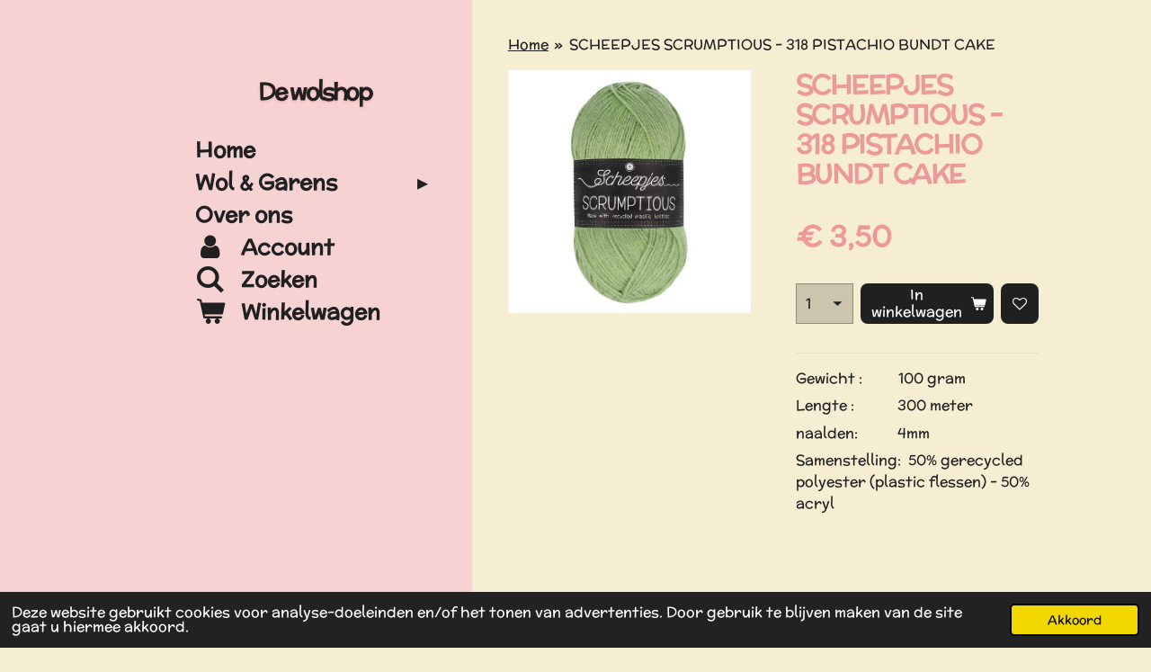

--- FILE ---
content_type: text/html; charset=UTF-8
request_url: https://www.de-wolshop.nl/product/8375904/scheepjes-scrumptious-318-pistachio-bundt-cake
body_size: 12547
content:
<!DOCTYPE html>
<html lang="nl">
    <head>
        <meta http-equiv="Content-Type" content="text/html; charset=utf-8">
        <meta name="viewport" content="width=device-width, initial-scale=1.0, maximum-scale=5.0">
        <meta http-equiv="X-UA-Compatible" content="IE=edge">
        <link rel="canonical" href="https://www.de-wolshop.nl/product/8375904/scheepjes-scrumptious-318-pistachio-bundt-cake">
        <link rel="sitemap" type="application/xml" href="https://www.de-wolshop.nl/sitemap.xml">
        <meta property="og:title" content="SCHEEPJES SCRUMPTIOUS - 318 PISTACHIO BUNDT CAKE | De wolshop">
        <meta property="og:url" content="https://www.de-wolshop.nl/product/8375904/scheepjes-scrumptious-318-pistachio-bundt-cake">
        <base href="https://www.de-wolshop.nl/">
        <meta name="description" property="og:description" content="Gewicht :&amp;nbsp; &amp;nbsp; &amp;nbsp; &amp;nbsp; &amp;nbsp; 100 gram
Lengte :&amp;nbsp; &amp;nbsp; &amp;nbsp; &amp;nbsp; &amp;nbsp; &amp;nbsp; 300 meter
naalden:&amp;nbsp; &amp;nbsp; &amp;nbsp; &amp;nbsp; &amp;nbsp; &amp;nbsp;4mm&amp;nbsp;
Samenstelling:&amp;nbsp; 50% gerecycled polyester (plastic flessen) - 50% acryl">
                <script nonce="75702f7259356cf0c7fd09dfbecc9329">
            
            window.JOUWWEB = window.JOUWWEB || {};
            window.JOUWWEB.application = window.JOUWWEB.application || {};
            window.JOUWWEB.application = {"backends":[{"domain":"jouwweb.nl","freeDomain":"jouwweb.site"},{"domain":"webador.com","freeDomain":"webadorsite.com"},{"domain":"webador.de","freeDomain":"webadorsite.com"},{"domain":"webador.fr","freeDomain":"webadorsite.com"},{"domain":"webador.es","freeDomain":"webadorsite.com"},{"domain":"webador.it","freeDomain":"webadorsite.com"},{"domain":"jouwweb.be","freeDomain":"jouwweb.site"},{"domain":"webador.ie","freeDomain":"webadorsite.com"},{"domain":"webador.co.uk","freeDomain":"webadorsite.com"},{"domain":"webador.at","freeDomain":"webadorsite.com"},{"domain":"webador.be","freeDomain":"webadorsite.com"},{"domain":"webador.ch","freeDomain":"webadorsite.com"},{"domain":"webador.ch","freeDomain":"webadorsite.com"},{"domain":"webador.mx","freeDomain":"webadorsite.com"},{"domain":"webador.com","freeDomain":"webadorsite.com"},{"domain":"webador.dk","freeDomain":"webadorsite.com"},{"domain":"webador.se","freeDomain":"webadorsite.com"},{"domain":"webador.no","freeDomain":"webadorsite.com"},{"domain":"webador.fi","freeDomain":"webadorsite.com"},{"domain":"webador.ca","freeDomain":"webadorsite.com"},{"domain":"webador.ca","freeDomain":"webadorsite.com"},{"domain":"webador.pl","freeDomain":"webadorsite.com"},{"domain":"webador.com.au","freeDomain":"webadorsite.com"},{"domain":"webador.nz","freeDomain":"webadorsite.com"}],"editorLocale":"nl-NL","editorTimezone":"Europe\/Amsterdam","editorLanguage":"nl","analytics4TrackingId":"G-E6PZPGE4QM","analyticsDimensions":[],"backendDomain":"www.jouwweb.nl","backendShortDomain":"jouwweb.nl","backendKey":"jouwweb-nl","freeWebsiteDomain":"jouwweb.site","noSsl":false,"build":{"reference":"bdb0db9"},"linkHostnames":["www.jouwweb.nl","www.webador.com","www.webador.de","www.webador.fr","www.webador.es","www.webador.it","www.jouwweb.be","www.webador.ie","www.webador.co.uk","www.webador.at","www.webador.be","www.webador.ch","fr.webador.ch","www.webador.mx","es.webador.com","www.webador.dk","www.webador.se","www.webador.no","www.webador.fi","www.webador.ca","fr.webador.ca","www.webador.pl","www.webador.com.au","www.webador.nz"],"assetsUrl":"https:\/\/assets.jwwb.nl","loginUrl":"https:\/\/www.jouwweb.nl\/inloggen","publishUrl":"https:\/\/www.jouwweb.nl\/v2\/website\/830289\/publish-proxy","adminUserOrIp":false,"pricing":{"plans":{"lite":{"amount":"700","currency":"EUR"},"pro":{"amount":"1200","currency":"EUR"},"business":{"amount":"2400","currency":"EUR"}},"yearlyDiscount":{"price":{"amount":"4800","currency":"EUR"},"ratio":0.17,"percent":"17%","discountPrice":{"amount":"4800","currency":"EUR"},"termPricePerMonth":{"amount":"2400","currency":"EUR"},"termPricePerYear":{"amount":"24000","currency":"EUR"}}},"hcUrl":{"add-product-variants":"https:\/\/help.jouwweb.nl\/hc\/nl\/articles\/28594307773201","basic-vs-advanced-shipping":"https:\/\/help.jouwweb.nl\/hc\/nl\/articles\/28594268794257","html-in-head":"https:\/\/help.jouwweb.nl\/hc\/nl\/articles\/28594336422545","link-domain-name":"https:\/\/help.jouwweb.nl\/hc\/nl\/articles\/28594325307409","optimize-for-mobile":"https:\/\/help.jouwweb.nl\/hc\/nl\/articles\/28594312927121","seo":"https:\/\/help.jouwweb.nl\/hc\/nl\/sections\/28507243966737","transfer-domain-name":"https:\/\/help.jouwweb.nl\/hc\/nl\/articles\/28594325232657","website-not-secure":"https:\/\/help.jouwweb.nl\/hc\/nl\/articles\/28594252935825"}};
            window.JOUWWEB.brand = {"type":"jouwweb","name":"JouwWeb","domain":"JouwWeb.nl","supportEmail":"support@jouwweb.nl"};
                    
                window.JOUWWEB = window.JOUWWEB || {};
                window.JOUWWEB.websiteRendering = {"locale":"nl-NL","timezone":"Europe\/Amsterdam","routes":{"api\/upload\/product-field":"\/_api\/upload\/product-field","checkout\/cart":"\/winkelwagen","payment":"\/bestelling-afronden\/:publicOrderId","payment\/forward":"\/bestelling-afronden\/:publicOrderId\/forward","public-order":"\/bestelling\/:publicOrderId","checkout\/authorize":"\/winkelwagen\/authorize\/:gateway","wishlist":"\/verlanglijst"}};
                                                    window.JOUWWEB.website = {"id":830289,"locale":"nl-NL","enabled":true,"title":"De wolshop","hasTitle":true,"roleOfLoggedInUser":null,"ownerLocale":"nl-NL","plan":"business","freeWebsiteDomain":"jouwweb.site","backendKey":"jouwweb-nl","currency":"EUR","defaultLocale":"nl-NL","url":"https:\/\/www.de-wolshop.nl\/","homepageSegmentId":3130141,"category":"webshop","isOffline":false,"isPublished":true,"locales":["nl-NL"],"allowed":{"ads":false,"credits":true,"externalLinks":true,"slideshow":true,"customDefaultSlideshow":true,"hostedAlbums":true,"moderators":true,"mailboxQuota":10,"statisticsVisitors":true,"statisticsDetailed":true,"statisticsMonths":-1,"favicon":true,"password":true,"freeDomains":0,"freeMailAccounts":5,"canUseLanguages":false,"fileUpload":true,"legacyFontSize":false,"webshop":true,"products":-1,"imageText":false,"search":true,"audioUpload":true,"videoUpload":5000,"allowDangerousForms":false,"allowHtmlCode":true,"mobileBar":true,"sidebar":true,"poll":false,"allowCustomForms":true,"allowBusinessListing":true,"allowCustomAnalytics":true,"allowAccountingLink":true,"digitalProducts":true,"sitemapElement":false},"mobileBar":{"enabled":true,"theme":"light","email":{"active":true,"value":"info@de-wolshop.nl"},"location":{"active":true,"value":"Prinsenlaan 20, 2405XP Alphen aan den Rijn"},"phone":{"active":false},"whatsapp":{"active":false},"social":{"active":false,"network":"facebook"}},"webshop":{"enabled":true,"currency":"EUR","taxEnabled":true,"taxInclusive":true,"vatDisclaimerVisible":false,"orderNotice":"<p>Indien u speciale wensen heeft kunt u deze doorgeven via het Opmerkingen-veld in de laatste stap.<\/p>\r\n<p>Zoals bv. De gewenste kleuren combinatie voor de Poncho Cardigan van Made by Siem<\/p>","orderConfirmation":"<p>&nbsp;<\/p>\r\n<p>&nbsp;<\/p>\r\n<p>&nbsp;<\/p>","freeShipping":true,"freeShippingAmount":"75.00","shippingDisclaimerVisible":false,"pickupAllowed":true,"couponAllowed":true,"detailsPageAvailable":true,"socialMediaVisible":false,"termsPage":3133855,"termsPageUrl":"\/over-ons","extraTerms":null,"pricingVisible":true,"orderButtonVisible":true,"shippingAdvanced":true,"shippingAdvancedBackEnd":true,"soldOutVisible":false,"backInStockNotificationEnabled":true,"canAddProducts":true,"nextOrderNumber":21205,"allowedServicePoints":["dhl"],"sendcloudConfigured":true,"sendcloudFallbackPublicKey":"a3d50033a59b4a598f1d7ce7e72aafdf","taxExemptionAllowed":true,"invoiceComment":null,"emptyCartVisible":true,"minimumOrderPrice":"10.00","productNumbersEnabled":false,"wishlistEnabled":true,"hideTaxOnCart":false},"isTreatedAsWebshop":true};                            window.JOUWWEB.cart = {"products":[],"coupon":null,"shippingCountryCode":null,"shippingChoice":null,"breakdown":[]};                            window.JOUWWEB.scripts = ["website-rendering\/webshop"];                        window.parent.JOUWWEB.colorPalette = window.JOUWWEB.colorPalette;
        </script>
                <title>SCHEEPJES SCRUMPTIOUS - 318 PISTACHIO BUNDT CAKE | De wolshop</title>
                                            <link href="https://primary.jwwb.nl/public/p/q/k/temp-dztcxhfwgugqzqhvlenu/touch-icon-iphone.png?bust=1540294012" rel="apple-touch-icon" sizes="60x60">                                                <link href="https://primary.jwwb.nl/public/p/q/k/temp-dztcxhfwgugqzqhvlenu/touch-icon-ipad.png?bust=1540294012" rel="apple-touch-icon" sizes="76x76">                                                <link href="https://primary.jwwb.nl/public/p/q/k/temp-dztcxhfwgugqzqhvlenu/touch-icon-iphone-retina.png?bust=1540294012" rel="apple-touch-icon" sizes="120x120">                                                <link href="https://primary.jwwb.nl/public/p/q/k/temp-dztcxhfwgugqzqhvlenu/touch-icon-ipad-retina.png?bust=1540294012" rel="apple-touch-icon" sizes="152x152">                                                <link href="https://primary.jwwb.nl/public/p/q/k/temp-dztcxhfwgugqzqhvlenu/favicon.png?bust=1540294012" rel="shortcut icon">                                                <link href="https://primary.jwwb.nl/public/p/q/k/temp-dztcxhfwgugqzqhvlenu/favicon.png?bust=1540294012" rel="icon">                                        <meta property="og:image" content="https&#x3A;&#x2F;&#x2F;primary.jwwb.nl&#x2F;public&#x2F;p&#x2F;q&#x2F;k&#x2F;temp-dztcxhfwgugqzqhvlenu&#x2F;k2wiu5&#x2F;1737-318-1.jpg">
                                    <meta name="twitter:card" content="summary_large_image">
                        <meta property="twitter:image" content="https&#x3A;&#x2F;&#x2F;primary.jwwb.nl&#x2F;public&#x2F;p&#x2F;q&#x2F;k&#x2F;temp-dztcxhfwgugqzqhvlenu&#x2F;k2wiu5&#x2F;1737-318-1.jpg">
                                                    <script async src="https://www.googletagmanager.com/gtag/js?id=UA-126172989-2">
</script><script>
  window.dataLayer = window.dataLayer || [];
  function gtag(){dataLayer.push(arguments);}
  gtag('js', new Date());

  gtag('config', 'UA-126172989-2');
</script>                            <script src="https://www.googletagmanager.com/gtag/js?id=UA-126172989-2" nonce="75702f7259356cf0c7fd09dfbecc9329" data-turbo-track="reload" async></script>
<script src="https://plausible.io/js/script.manual.js" nonce="75702f7259356cf0c7fd09dfbecc9329" data-turbo-track="reload" defer data-domain="shard14.jouwweb.nl"></script>
<link rel="stylesheet" type="text/css" href="https://gfonts.jwwb.nl/css?display=fallback&amp;family=McLaren%3A400%2C700%2C400italic%2C700italic" nonce="75702f7259356cf0c7fd09dfbecc9329" data-turbo-track="dynamic">
<script src="https://assets.jwwb.nl/assets/build/website-rendering/nl-NL.js?bust=af8dcdef13a1895089e9" nonce="75702f7259356cf0c7fd09dfbecc9329" data-turbo-track="reload" defer></script>
<script src="https://assets.jwwb.nl/assets/website-rendering/runtime.cee983c75391f900fb05.js?bust=4ce5de21b577bc4120dd" nonce="75702f7259356cf0c7fd09dfbecc9329" data-turbo-track="reload" defer></script>
<script src="https://assets.jwwb.nl/assets/website-rendering/812.881ee67943804724d5af.js?bust=78ab7ad7d6392c42d317" nonce="75702f7259356cf0c7fd09dfbecc9329" data-turbo-track="reload" defer></script>
<script src="https://assets.jwwb.nl/assets/website-rendering/main.5cc2a9179e0462270809.js?bust=47fa63093185ee0400ae" nonce="75702f7259356cf0c7fd09dfbecc9329" data-turbo-track="reload" defer></script>
<link rel="preload" href="https://assets.jwwb.nl/assets/website-rendering/styles.c611799110a447e67981.css?bust=226f06dc4f39cd5a64cc" as="style">
<link rel="preload" href="https://assets.jwwb.nl/assets/website-rendering/fonts/icons-website-rendering/font/website-rendering.woff2?bust=bd2797014f9452dadc8e" as="font" crossorigin>
<link rel="preconnect" href="https://gfonts.jwwb.nl">
<link rel="stylesheet" type="text/css" href="https://assets.jwwb.nl/assets/website-rendering/styles.c611799110a447e67981.css?bust=226f06dc4f39cd5a64cc" nonce="75702f7259356cf0c7fd09dfbecc9329" data-turbo-track="dynamic">
<link rel="preconnect" href="https://assets.jwwb.nl">
<link rel="preconnect" href="https://www.google-analytics.com">
<link rel="stylesheet" type="text/css" href="https://primary.jwwb.nl/public/p/q/k/temp-dztcxhfwgugqzqhvlenu/style.css?bust=1768942933" nonce="75702f7259356cf0c7fd09dfbecc9329" data-turbo-track="dynamic">    </head>
    <body
        id="top"
        class="jw-is-no-slideshow jw-strips--align-left jw-header-is-text jw-is-segment-product jw-is-frontend jw-is-no-sidebar jw-is-no-messagebar jw-is-no-touch-device jw-is-no-mobile"
                                    data-jouwweb-page="8375904"
                                                data-jouwweb-segment-id="8375904"
                                                data-jouwweb-segment-type="product"
                                                data-template-threshold="960"
                                                data-template-name="dj&#x7C;portfolio"
                            itemscope
        itemtype="https://schema.org/Product"
    >
                                    <meta itemprop="url" content="https://www.de-wolshop.nl/product/8375904/scheepjes-scrumptious-318-pistachio-bundt-cake">
        <a href="#main-content" class="jw-skip-link">
            Ga direct naar de hoofdinhoud        </a>
        <div class="jw-background"></div>
        <div class="jw-body">
            <div class="jw-mobile-menu jw-mobile-is-text js-mobile-menu">
            <button
            type="button"
            class="jw-mobile-menu__button jw-mobile-toggle"
            aria-label="Open / sluit menu"
        >
            <span class="jw-icon-burger"></span>
        </button>
        <div class="jw-mobile-header jw-mobile-header--text">
        <a            class="jw-mobile-header-content"
                            href="/"
                        >
                                        <div class="jw-mobile-text">
                    <span style="display: inline-block; font-size: 30px;"><span style="display: inline-block; font-size: 30px;"> <span style="font-size: 85%;">De wolshop</span> </span></span>                </div>
                    </a>
    </div>

        <a
        href="/winkelwagen"
        class="jw-mobile-menu__button jw-mobile-header-cart"
        aria-label="Bekijk winkelwagen"
    >
        <span class="jw-icon-badge-wrapper">
            <span class="website-rendering-icon-basket" aria-hidden="true"></span>
            <span class="jw-icon-badge hidden" aria-hidden="true"></span>
        </span>
    </a>
    
    </div>
    <div class="jw-mobile-menu-search jw-mobile-menu-search--hidden">
        <form
            action="/zoeken"
            method="get"
            class="jw-mobile-menu-search__box"
        >
            <input
                type="text"
                name="q"
                value=""
                placeholder="Zoeken..."
                class="jw-mobile-menu-search__input"
                aria-label="Zoeken"
            >
            <button type="submit" class="jw-btn jw-btn--style-flat jw-mobile-menu-search__button" aria-label="Zoeken">
                <span class="website-rendering-icon-search" aria-hidden="true"></span>
            </button>
            <button type="button" class="jw-btn jw-btn--style-flat jw-mobile-menu-search__button js-cancel-search" aria-label="Zoekopdracht annuleren">
                <span class="website-rendering-icon-cancel" aria-hidden="true"></span>
            </button>
        </form>
    </div>
            <div class="content-root">
    <div class="right">
        <div class="right-content">
            <div class="slider-wrapper jw-slideshow-toggle">
                            </div>
            
<main id="main-content" class="block-content">
    <div data-section-name="content" class="jw-section jw-section-content jw-responsive">
        <div class="jw-strip jw-strip--default jw-strip--style-color jw-strip--primary jw-strip--color-default jw-strip--padding-start"><div class="jw-strip__content-container"><div class="jw-strip__content jw-responsive">    
                        <nav class="jw-breadcrumbs" aria-label="Kruimelpad"><ol><li><a href="/" class="jw-breadcrumbs__link">Home</a></li><li><span class="jw-breadcrumbs__separator" aria-hidden="true">&raquo;</span><a href="/product/8375904/scheepjes-scrumptious-318-pistachio-bundt-cake" class="jw-breadcrumbs__link jw-breadcrumbs__link--current" aria-current="page">SCHEEPJES SCRUMPTIOUS - 318 PISTACHIO BUNDT CAKE</a></li></ol></nav>    <div
        class="product-page js-product-container"
        data-webshop-product="&#x7B;&quot;id&quot;&#x3A;8375904,&quot;title&quot;&#x3A;&quot;SCHEEPJES&#x20;SCRUMPTIOUS&#x20;-&#x20;318&#x20;PISTACHIO&#x20;BUNDT&#x20;CAKE&quot;,&quot;url&quot;&#x3A;&quot;&#x5C;&#x2F;product&#x5C;&#x2F;8375904&#x5C;&#x2F;scheepjes-scrumptious-318-pistachio-bundt-cake&quot;,&quot;variants&quot;&#x3A;&#x5B;&#x7B;&quot;id&quot;&#x3A;27994336,&quot;stock&quot;&#x3A;0,&quot;limited&quot;&#x3A;false,&quot;propertyValueIds&quot;&#x3A;&#x5B;&#x5D;&#x7D;&#x5D;,&quot;image&quot;&#x3A;&#x7B;&quot;id&quot;&#x3A;68009726,&quot;url&quot;&#x3A;&quot;https&#x3A;&#x5C;&#x2F;&#x5C;&#x2F;primary.jwwb.nl&#x5C;&#x2F;public&#x5C;&#x2F;p&#x5C;&#x2F;q&#x5C;&#x2F;k&#x5C;&#x2F;temp-dztcxhfwgugqzqhvlenu&#x5C;&#x2F;1737-318-1.jpg&quot;,&quot;width&quot;&#x3A;583,&quot;height&quot;&#x3A;583&#x7D;&#x7D;"
        data-is-detail-view="1"
    >
                <div class="product-page__top">
            <h1 class="product-page__heading" itemprop="name">
                SCHEEPJES SCRUMPTIOUS - 318 PISTACHIO BUNDT CAKE            </h1>
                                </div>
                                <div class="product-page__image-container">
                <div
                    class="image-gallery image-gallery--single-item"
                    role="group"
                    aria-roledescription="carousel"
                    aria-label="Productafbeeldingen"
                >
                    <div class="image-gallery__main">
                        <div
                            class="image-gallery__slides"
                            aria-live="polite"
                            aria-atomic="false"
                        >
                                                                                            <div
                                    class="image-gallery__slide-container"
                                    role="group"
                                    aria-roledescription="slide"
                                    aria-hidden="false"
                                    aria-label="1 van 1"
                                >
                                    <a
                                        class="image-gallery__slide-item"
                                        href="https://primary.jwwb.nl/public/p/q/k/temp-dztcxhfwgugqzqhvlenu/k2wiu5/1737-318-1.jpg"
                                        data-width="583"
                                        data-height="583"
                                        data-image-id="68009726"
                                        tabindex="0"
                                    >
                                        <div class="image-gallery__slide-image">
                                            <img
                                                                                                    itemprop="image"
                                                    alt="SCHEEPJES&#x20;SCRUMPTIOUS&#x20;-&#x20;318&#x20;PISTACHIO&#x20;BUNDT&#x20;CAKE"
                                                                                                src="https://primary.jwwb.nl/public/p/q/k/temp-dztcxhfwgugqzqhvlenu/1737-318-1.jpg?enable-io=true&enable=upscale&width=600"
                                                srcset="https://primary.jwwb.nl/public/p/q/k/temp-dztcxhfwgugqzqhvlenu/k2wiu5/1737-318-1.jpg?enable-io=true&width=583 583w"
                                                sizes="(min-width: 960px) 50vw, 100vw"
                                                width="583"
                                                height="583"
                                            >
                                        </div>
                                    </a>
                                </div>
                                                    </div>
                        <div class="image-gallery__controls">
                            <button
                                type="button"
                                class="image-gallery__control image-gallery__control--prev image-gallery__control--disabled"
                                aria-label="Vorige afbeelding"
                            >
                                <span class="website-rendering-icon-left-open-big"></span>
                            </button>
                            <button
                                type="button"
                                class="image-gallery__control image-gallery__control--next image-gallery__control--disabled"
                                aria-label="Volgende afbeelding"
                            >
                                <span class="website-rendering-icon-right-open-big"></span>
                            </button>
                        </div>
                    </div>
                                    </div>
            </div>
                <div class="product-page__container">
            <div itemprop="offers" itemscope itemtype="https://schema.org/Offer">
                                <meta itemprop="availability" content="https://schema.org/InStock">
                                                        <meta itemprop="price" content="3.50">
                    <meta itemprop="priceCurrency" content="EUR">
                    <div class="product-page__price-container">
                        <div class="product__price js-product-container__price">
                            <span class="product__price__price">€ 3,50</span>
                        </div>
                        <div class="product__free-shipping-motivator js-product-container__free-shipping-motivator"></div>
                    </div>
                                                </div>
                                    <div class="product-page__button-container">
                                    <div
    class="product-quantity-input"
    data-max-shown-quantity="10"
    data-max-quantity="-1"
    data-product-variant-id="27994336"
    data-removable="false"
    >
    <label>
        <span class="product-quantity-input__label">
            Aantal        </span>
        <input
            min="1"
                        value="1"
            class="jw-element-form-input-text product-quantity-input__input"
            type="number"
                    />
        <select
            class="jw-element-form-input-text product-quantity-input__select hidden"
                    >
        </select>
    </label>
    </div>
                                <button
    type="button"
    class="jw-btn product__add-to-cart js-product-container__button jw-btn--size-medium"
    title="In&#x20;winkelwagen"
        >
    <span>In winkelwagen</span>
</button>
                
<button
    type="button"
    class="jw-btn jw-btn--icon-only product__add-to-wishlist js-product-container__wishlist-button jw-btn--size-medium"
    title="Toevoegen&#x20;aan&#x20;verlanglijst"
    aria-label="Toevoegen&#x20;aan&#x20;verlanglijst"
    >
    <span>
        <i class="js-product-container__add-to-wishlist_icon website-rendering-icon-heart-empty" aria-hidden="true"></i>
    </span>
</button>
            </div>
            <div class="product-page__button-notice hidden js-product-container__button-notice"></div>
            
                            <div class="product-page__description" itemprop="description">
                                        <p>Gewicht :&nbsp; &nbsp; &nbsp; &nbsp; &nbsp; 100 gram</p>
<p>Lengte :&nbsp; &nbsp; &nbsp; &nbsp; &nbsp; &nbsp; 300 meter</p>
<p>naalden:&nbsp; &nbsp; &nbsp; &nbsp; &nbsp; &nbsp;4mm&nbsp;</p>
<p>Samenstelling:&nbsp; 50% gerecycled polyester (plastic flessen) - 50% acryl</p>                </div>
                                            </div>
    </div>

    </div></div></div>
<div class="product-page__content">
    <div
    id="jw-element-179866772"
    data-jw-element-id="179866772"
        class="jw-tree-node jw-element jw-strip-root jw-tree-container jw-responsive jw-node-is-first-child jw-node-is-last-child"
>
    <div
    id="jw-element-342114564"
    data-jw-element-id="342114564"
        class="jw-tree-node jw-element jw-strip jw-tree-container jw-tree-container--empty jw-responsive jw-strip--default jw-strip--style-color jw-strip--color-default jw-strip--padding-both jw-node-is-first-child jw-strip--primary jw-node-is-last-child"
>
    <div class="jw-strip__content-container"><div class="jw-strip__content jw-responsive"></div></div></div></div></div>
            </div>
</main>
            <footer class="block-footer">
    <div
        data-section-name="footer"
        class="jw-section jw-section-footer jw-responsive"
    >
                <div class="jw-strip jw-strip--default jw-strip--style-color jw-strip--primary jw-strip--color-default jw-strip--padding-both"><div class="jw-strip__content-container"><div class="jw-strip__content jw-responsive">            <div
    id="jw-element-49347566"
    data-jw-element-id="49347566"
        class="jw-tree-node jw-element jw-simple-root jw-tree-container jw-responsive jw-node-is-first-child jw-node-is-last-child"
>
    <div
    id="jw-element-227423726"
    data-jw-element-id="227423726"
        class="jw-tree-node jw-element jw-image-text jw-node-is-first-child jw-node-is-last-child"
>
    <div class="jw-element-imagetext-text">
            <p>In ons assortiment hebben wij voor ieder wat wils van budget acryl tot 100% wol .</p>
<p>Wij verkopen de volgende merken:</p>
<p>Cicibebe</p>
<p>Papatya</p>
<p>Scheepjes</p>
<p>Lammy</p>
<p>Kauni</p>
<p>Lopi</p>
<p>Voor een overzichts menu van de garens klikt u op het pijltje rechts naast wol en garens.</p>
<p>&nbsp;</p>
<p>&nbsp;</p>    </div>
</div></div>                            <div class="jw-credits clear">
                    <div class="jw-credits-owner">
                        <div id="jw-footer-text">
                            <div class="jw-footer-text-content">
                                KVK 61846872&nbsp; &nbsp; &nbsp; &nbsp; &nbsp; &nbsp; &nbsp; &nbsp; &nbsp; BTW NL001795832B16&nbsp; &nbsp; &nbsp; &nbsp; &nbsp; &nbsp; &nbsp; &nbsp; &nbsp; &nbsp; &nbsp; &nbsp;&copy; 2018 De wolshop                            </div>
                        </div>
                    </div>
                    <div class="jw-credits-right">
                                                                    </div>
                </div>
                    </div></div></div>    </div>
</footer>
        </div>
    </div>
    <div class="left">
        <div class="left-content simple-brick-max-width-sidebar">
            <div class="logo-wrapper js-topbar-content-container">
                <div class="clear">
                    <div class="jw-header-logo">
        <div
    class="jw-header jw-header-title-container jw-header-text jw-header-text-toggle"
    data-stylable="true"
>
    <a        id="jw-header-title"
        class="jw-header-title"
                    href="/"
            >
        <span style="display: inline-block; font-size: 30px;"><span style="display: inline-block; font-size: 30px;"> <span style="font-size: 85%;">De wolshop</span> </span></span>    </a>
</div>
</div>
                </div>
                <div class="logo-seperator"></div>
            </div>
            <nav class="nav jw-menu-copy">
                <ul
    id="jw-menu"
    class="jw-menu jw-menu-vertical"
            >
            <li
    class="jw-menu-item jw-menu-is-active"
>
        <a        class="jw-menu-link js-active-menu-item"
        href="/"                                            data-page-link-id="3130141"
                            >
                <span class="">
            Home        </span>
            </a>
                </li>
            <li
    class="jw-menu-item jw-menu-has-submenu"
>
        <a        class="jw-menu-link"
        href="/wol-garens"                                            data-page-link-id="4825123"
                            >
                <span class="">
            Wol &amp; Garens        </span>
                    <span class="jw-arrow jw-arrow-toplevel"></span>
            </a>
                    <ul
            class="jw-submenu"
                    >
                            <li
    class="jw-menu-item"
>
        <a        class="jw-menu-link"
        href="/wol-garens/ongeverfde-wol"                                            data-page-link-id="19625230"
                            >
                <span class="">
            Ongeverfde wol        </span>
            </a>
                </li>
                            <li
    class="jw-menu-item"
>
        <a        class="jw-menu-link"
        href="/wol-garens/scheepjes-cal"                                            data-page-link-id="6013974"
                            >
                <span class="">
            Scheepjes CAL        </span>
            </a>
                </li>
                            <li
    class="jw-menu-item"
>
        <a        class="jw-menu-link"
        href="/wol-garens/haak-en-breipatronen-de-wolshop"                                            data-page-link-id="14979285"
                            >
                <span class="">
            Haak en Breipatronen de Wolshop        </span>
            </a>
                </li>
                            <li
    class="jw-menu-item"
>
        <a        class="jw-menu-link"
        href="/wol-garens/alaska"                                            data-page-link-id="3133817"
                            >
                <span class="">
            Alaska        </span>
            </a>
                </li>
                            <li
    class="jw-menu-item"
>
        <a        class="jw-menu-link"
        href="/wol-garens/angora-cake"                                            data-page-link-id="6356766"
                            >
                <span class="">
            Angora Cake        </span>
            </a>
                </li>
                            <li
    class="jw-menu-item"
>
        <a        class="jw-menu-link"
        href="/wol-garens/angora-merino-mohair"                                            data-page-link-id="3133829"
                            >
                <span class="">
            Angora/Merino/Mohair        </span>
            </a>
                </li>
                            <li
    class="jw-menu-item"
>
        <a        class="jw-menu-link"
        href="/wol-garens/chenille"                                            data-page-link-id="3133823"
                            >
                <span class="">
            Chenille        </span>
            </a>
                </li>
                            <li
    class="jw-menu-item"
>
        <a        class="jw-menu-link"
        href="/wol-garens/dmc-brio"                                            data-page-link-id="16996827"
                            >
                <span class="">
            DMC Brio        </span>
            </a>
                </li>
                            <li
    class="jw-menu-item"
>
        <a        class="jw-menu-link"
        href="/wol-garens/dmc-pirouette"                                            data-page-link-id="19126419"
                            >
                <span class="">
            DMC PIROUETTE        </span>
            </a>
                </li>
                            <li
    class="jw-menu-item"
>
        <a        class="jw-menu-link"
        href="/wol-garens/haakkatoen"                                            data-page-link-id="3139785"
                            >
                <span class="">
            Haakkatoen        </span>
            </a>
                </li>
                            <li
    class="jw-menu-item"
>
        <a        class="jw-menu-link"
        href="/wol-garens/kauni-wol"                                            data-page-link-id="9792401"
                            >
                <span class="">
            KAUNI WOL        </span>
            </a>
                </li>
                            <li
    class="jw-menu-item"
>
        <a        class="jw-menu-link"
        href="/wol-garens/lang-yarns-raw"                                            data-page-link-id="20519497"
                            >
                <span class="">
            Lang Yarns RAW        </span>
            </a>
                </li>
                            <li
    class="jw-menu-item"
>
        <a        class="jw-menu-link"
        href="/wol-garens/lurex"                                            data-page-link-id="3133843"
                            >
                <span class="">
            Lurex        </span>
            </a>
                </li>
                            <li
    class="jw-menu-item"
>
        <a        class="jw-menu-link"
        href="/wol-garens/mr-cey"                                            data-page-link-id="3133819"
                            >
                <span class="">
            Mr.Cey        </span>
            </a>
                </li>
                            <li
    class="jw-menu-item"
>
        <a        class="jw-menu-link"
        href="/wol-garens/papatya-angora"                                            data-page-link-id="12735235"
                            >
                <span class="">
            Papatya Angora        </span>
            </a>
                </li>
                            <li
    class="jw-menu-item"
>
        <a        class="jw-menu-link"
        href="/wol-garens/papatya-batik-pakket-500-gram"                                            data-page-link-id="24594181"
                            >
                <span class="">
            Papatya Batik pakket 500 gram        </span>
            </a>
                </li>
                            <li
    class="jw-menu-item"
>
        <a        class="jw-menu-link"
        href="/wol-garens/papatya-batik"                                            data-page-link-id="3138259"
                            >
                <span class="">
            Papatya Batik        </span>
            </a>
                </li>
                            <li
    class="jw-menu-item"
>
        <a        class="jw-menu-link"
        href="/wol-garens/papatya-batik-cotton-blend"                                            data-page-link-id="13934275"
                            >
                <span class="">
            Papatya Batik Cotton Blend        </span>
            </a>
                </li>
                            <li
    class="jw-menu-item"
>
        <a        class="jw-menu-link"
        href="/wol-garens/papatya-batik-glitter"                                            data-page-link-id="31910595"
                            >
                <span class="">
            Papatya Batik Glitter        </span>
            </a>
                </li>
                            <li
    class="jw-menu-item"
>
        <a        class="jw-menu-link"
        href="/wol-garens/papatya-batik-vibrant"                                            data-page-link-id="24578237"
                            >
                <span class="">
            Papatya Batik Vibrant        </span>
            </a>
                </li>
                            <li
    class="jw-menu-item"
>
        <a        class="jw-menu-link"
        href="/wol-garens/papatya-batik-vibrant-pak-500-gram"                                            data-page-link-id="24594279"
                            >
                <span class="">
            Papatya Batik Vibrant pak 500 gram        </span>
            </a>
                </li>
                            <li
    class="jw-menu-item"
>
        <a        class="jw-menu-link"
        href="/wol-garens/papatya-chunky-mouline"                                            data-page-link-id="20838729"
                            >
                <span class="">
            Papatya Chunky Mouline        </span>
            </a>
                </li>
                            <li
    class="jw-menu-item"
>
        <a        class="jw-menu-link"
        href="/wol-garens/papatya-cake"                                            data-page-link-id="14972553"
                            >
                <span class="">
            PAPATYA CAKE        </span>
            </a>
                </li>
                            <li
    class="jw-menu-item"
>
        <a        class="jw-menu-link"
        href="/wol-garens/papatya-donut-chunky"                                            data-page-link-id="20839478"
                            >
                <span class="">
            Papatya Donut Chunky        </span>
            </a>
                </li>
                            <li
    class="jw-menu-item"
>
        <a        class="jw-menu-link"
        href="/wol-garens/papatya-sundae"                                            data-page-link-id="14977097"
                            >
                <span class="">
            Papatya Sundae        </span>
            </a>
                </li>
                            <li
    class="jw-menu-item"
>
        <a        class="jw-menu-link"
        href="/wol-garens/papatya-sweetie-colors"                                            data-page-link-id="21430148"
                            >
                <span class="">
            Papatya Sweetie Colors        </span>
            </a>
                </li>
                            <li
    class="jw-menu-item"
>
        <a        class="jw-menu-link"
        href="/wol-garens/plotulopi"                                            data-page-link-id="8960077"
                            >
                <span class="">
            Plotulopi        </span>
            </a>
                </li>
                            <li
    class="jw-menu-item"
>
        <a        class="jw-menu-link"
        href="/wol-garens/rio"                                            data-page-link-id="3133818"
                            >
                <span class="">
            Rio        </span>
            </a>
                </li>
                            <li
    class="jw-menu-item"
>
        <a        class="jw-menu-link"
        href="/wol-garens/scrumptious-dekens"                                            data-page-link-id="19982933"
                            >
                <span class="">
            Scrumptious Dekens        </span>
            </a>
                </li>
                            <li
    class="jw-menu-item"
>
        <a        class="jw-menu-link"
        href="/wol-garens/scheepjes-catona-chroma"                                            data-page-link-id="20740509"
                            >
                <span class="">
            Scheepjes Catona Chroma        </span>
            </a>
                </li>
                            <li
    class="jw-menu-item"
>
        <a        class="jw-menu-link"
        href="/wol-garens/scrumptious-colour-pack"                                            data-page-link-id="19982434"
                            >
                <span class="">
            Scrumptious Colour Pack        </span>
            </a>
                </li>
                            <li
    class="jw-menu-item"
>
        <a        class="jw-menu-link"
        href="/wol-garens/scheepjes-colour-crafter"                                            data-page-link-id="5954347"
                            >
                <span class="">
            Scheepjes Colour Crafter        </span>
            </a>
                </li>
                            <li
    class="jw-menu-item"
>
        <a        class="jw-menu-link"
        href="/wol-garens/scheepjes-colour-crafter-parade"                                            data-page-link-id="23905734"
                            >
                <span class="">
            Scheepjes Colour Crafter Parade        </span>
            </a>
                </li>
                            <li
    class="jw-menu-item"
>
        <a        class="jw-menu-link"
        href="/wol-garens/scheepjes-colour-lab-cal"                                            data-page-link-id="11341840"
                            >
                <span class="">
            Scheepjes Colour Lab Cal        </span>
            </a>
                </li>
                            <li
    class="jw-menu-item"
>
        <a        class="jw-menu-link"
        href="/wol-garens/scheepjes-glow-up"                                            data-page-link-id="20323078"
                            >
                <span class="">
            Scheepjes Glow Up        </span>
            </a>
                </li>
                            <li
    class="jw-menu-item"
>
        <a        class="jw-menu-link"
        href="/wol-garens/scheepjes-invicta-extra"                                            data-page-link-id="8427110"
                            >
                <span class="">
            Scheepjes Invicta Extra        </span>
            </a>
                </li>
                            <li
    class="jw-menu-item"
>
        <a        class="jw-menu-link"
        href="/wol-garens/scheepjes-our-tribe"                                            data-page-link-id="9021407"
                            >
                <span class="">
            Scheepjes Our Tribe        </span>
            </a>
                </li>
                            <li
    class="jw-menu-item"
>
        <a        class="jw-menu-link"
        href="/wol-garens/scheepjes-scrumptious"                                            data-page-link-id="10839565"
                            >
                <span class="">
            Scheepjes Scrumptious        </span>
            </a>
                </li>
                            <li
    class="jw-menu-item"
>
        <a        class="jw-menu-link"
        href="/wol-garens/scheepjes-twinkle"                                            data-page-link-id="17785389"
                            >
                <span class="">
            Scheepjes Twinkle        </span>
            </a>
                </li>
                            <li
    class="jw-menu-item"
>
        <a        class="jw-menu-link"
        href="/wol-garens/scheepjes-unity-voorheen-our-tribe"                                            data-page-link-id="27231017"
                            >
                <span class="">
            Scheepjes Unity ( voorheen Our Tribe)        </span>
            </a>
                </li>
                            <li
    class="jw-menu-item"
>
        <a        class="jw-menu-link"
        href="/wol-garens/tropical-lane-alpaca"                                            data-page-link-id="26831602"
                            >
                <span class="">
            Tropical Lane Alpaca        </span>
            </a>
                </li>
                            <li
    class="jw-menu-item"
>
        <a        class="jw-menu-link"
        href="/wol-garens/yarn-art-flowers-vivid"                                            data-page-link-id="21757677"
                            >
                <span class="">
            Yarn Art Flowers Vivid        </span>
            </a>
                </li>
                            <li
    class="jw-menu-item"
>
        <a        class="jw-menu-link"
        href="/wol-garens/yarn-art-rosegarden"                                            data-page-link-id="21757953"
                            >
                <span class="">
            Yarn Art Rosegarden        </span>
            </a>
                </li>
                            <li
    class="jw-menu-item"
>
        <a        class="jw-menu-link"
        href="/wol-garens/brei-pakket"                                            data-page-link-id="30502051"
                            >
                <span class="">
            Brei pakket        </span>
            </a>
                </li>
                            <li
    class="jw-menu-item"
>
        <a        class="jw-menu-link"
        href="/wol-garens/haakpakketten"                                            data-page-link-id="20821439"
                            >
                <span class="">
            Haakpakketten        </span>
            </a>
                </li>
                            <li
    class="jw-menu-item"
>
        <a        class="jw-menu-link"
        href="/wol-garens/nieuw-op-op"                                            data-page-link-id="23562496"
                            >
                <span class="">
            NIEUW  OP=OP        </span>
            </a>
                </li>
                            <li
    class="jw-menu-item jw-menu-has-submenu"
>
        <a        class="jw-menu-link"
        href="/wol-garens/benodigheden"                                            data-page-link-id="4825224"
                            >
                <span class="">
            Benodigheden        </span>
                    <span class="jw-arrow"></span>
            </a>
                    <ul
            class="jw-submenu"
                    >
                            <li
    class="jw-menu-item"
>
        <a        class="jw-menu-link"
        href="/wol-garens/benodigheden/boeken"                                            data-page-link-id="9670703"
                            >
                <span class="">
            Boeken        </span>
            </a>
                </li>
                            <li
    class="jw-menu-item"
>
        <a        class="jw-menu-link"
        href="/wol-garens/benodigheden/breinaalden"                                            data-page-link-id="3133836"
                            >
                <span class="">
            Breinaalden        </span>
            </a>
                </li>
                            <li
    class="jw-menu-item"
>
        <a        class="jw-menu-link"
        href="/wol-garens/benodigheden/haaknaalden"                                            data-page-link-id="3133835"
                            >
                <span class="">
            Haaknaalden        </span>
            </a>
                </li>
                            <li
    class="jw-menu-item"
>
        <a        class="jw-menu-link"
        href="/wol-garens/benodigheden/mandala-ringen"                                            data-page-link-id="10837493"
                            >
                <span class="">
            Mandala Ringen        </span>
            </a>
                </li>
                            <li
    class="jw-menu-item"
>
        <a        class="jw-menu-link"
        href="/wol-garens/benodigheden/maak-je-eigen-tas"                                            data-page-link-id="5962552"
                            >
                <span class="">
            Maak je eigen tas        </span>
            </a>
                </li>
                            <li
    class="jw-menu-item"
>
        <a        class="jw-menu-link"
        href="/wol-garens/benodigheden/souffle"                                            data-page-link-id="8279228"
                            >
                <span class="">
            Souffle        </span>
            </a>
                </li>
                            <li
    class="jw-menu-item"
>
        <a        class="jw-menu-link"
        href="/wol-garens/benodigheden/addi-express"                                            data-page-link-id="23577388"
                            >
                <span class="">
            Addi Express        </span>
            </a>
                </li>
                    </ul>
        </li>
                            <li
    class="jw-menu-item"
>
        <a        class="jw-menu-link"
        href="/wol-garens/wol-verf-textiel-verf"                                            data-page-link-id="22137248"
                            >
                <span class="">
            Wol Verf / Textiel Verf        </span>
            </a>
                </li>
                            <li
    class="jw-menu-item"
>
        <a        class="jw-menu-link"
        href="/wol-garens/made-by-siem"                                            data-page-link-id="17610503"
                            >
                <span class="">
            MADE BY SIEM        </span>
            </a>
                </li>
                            <li
    class="jw-menu-item"
>
        <a        class="jw-menu-link"
        href="/wol-garens/oren-bayan-50-altin-basak-50"                                            data-page-link-id="22464418"
                            >
                <span class="">
            Oren Bayan 50 / Altin Basak 50        </span>
            </a>
                </li>
                            <li
    class="jw-menu-item"
>
        <a        class="jw-menu-link"
        href="/wol-garens/kerst"                                            data-page-link-id="16828262"
                            >
                <span class="">
            KERST        </span>
            </a>
                </li>
                    </ul>
        </li>
            <li
    class="jw-menu-item"
>
        <a        class="jw-menu-link"
        href="/over-ons"                                            data-page-link-id="3133855"
                            >
                <span class="">
            Over ons        </span>
            </a>
                </li>
            <li
    class="jw-menu-item"
>
        <a        class="jw-menu-link jw-menu-link--icon"
        href="/account"                                                    >
                                <span class="website-rendering-icon-user"></span>
                            <span class="">
            Account        </span>
            </a>
                </li>
            <li
    class="jw-menu-item jw-menu-search-item"
>
        <button        class="jw-menu-link jw-menu-link--icon jw-text-button"
                                                            >
                                <span class="website-rendering-icon-search"></span>
                            <span class="">
            Zoeken        </span>
            </button>
                
            <div class="jw-popover-container jw-popover-container--inline is-hidden">
                <div class="jw-popover-backdrop"></div>
                <div class="jw-popover">
                    <div class="jw-popover__arrow"></div>
                    <div class="jw-popover__content jw-section-white">
                        <form  class="jw-search" action="/zoeken" method="get">
                            
                            <input class="jw-search__input" type="text" name="q" value="" placeholder="Zoeken..." aria-label="Zoeken" >
                            <button class="jw-search__submit" type="submit" aria-label="Zoeken">
                                <span class="website-rendering-icon-search" aria-hidden="true"></span>
                            </button>
                        </form>
                    </div>
                </div>
            </div>
                        </li>
            <li
    class="jw-menu-item jw-menu-wishlist-item js-menu-wishlist-item jw-menu-wishlist-item--hidden"
>
        <a        class="jw-menu-link jw-menu-link--icon"
        href="/verlanglijst"                                                    >
                                    <span class="jw-icon-badge-wrapper">
                        <span class="website-rendering-icon-heart"></span>
                                            <span class="jw-icon-badge hidden">
                    0                </span>
                            <span class="">
            Verlanglijst        </span>
            </a>
                </li>
            <li
    class="jw-menu-item js-menu-cart-item "
>
        <a        class="jw-menu-link jw-menu-link--icon"
        href="/winkelwagen"                                                    >
                                    <span class="jw-icon-badge-wrapper">
                        <span class="website-rendering-icon-basket"></span>
                                            <span class="jw-icon-badge hidden">
                    0                </span>
                            <span class="">
            Winkelwagen        </span>
            </a>
                </li>
    
    </ul>

    <script nonce="75702f7259356cf0c7fd09dfbecc9329" id="jw-mobile-menu-template" type="text/template">
        <ul id="jw-menu" class="jw-menu jw-menu-vertical jw-menu-spacing--mobile-bar">
                            <li
    class="jw-menu-item jw-menu-search-item"
>
                
                 <li class="jw-menu-item jw-mobile-menu-search-item">
                    <form class="jw-search" action="/zoeken" method="get">
                        <input class="jw-search__input" type="text" name="q" value="" placeholder="Zoeken..." aria-label="Zoeken">
                        <button class="jw-search__submit" type="submit" aria-label="Zoeken">
                            <span class="website-rendering-icon-search" aria-hidden="true"></span>
                        </button>
                    </form>
                </li>
                        </li>
                            <li
    class="jw-menu-item jw-menu-is-active"
>
        <a        class="jw-menu-link js-active-menu-item"
        href="/"                                            data-page-link-id="3130141"
                            >
                <span class="">
            Home        </span>
            </a>
                </li>
                            <li
    class="jw-menu-item jw-menu-has-submenu"
>
        <a        class="jw-menu-link"
        href="/wol-garens"                                            data-page-link-id="4825123"
                            >
                <span class="">
            Wol &amp; Garens        </span>
                    <span class="jw-arrow jw-arrow-toplevel"></span>
            </a>
                    <ul
            class="jw-submenu"
                    >
                            <li
    class="jw-menu-item"
>
        <a        class="jw-menu-link"
        href="/wol-garens/ongeverfde-wol"                                            data-page-link-id="19625230"
                            >
                <span class="">
            Ongeverfde wol        </span>
            </a>
                </li>
                            <li
    class="jw-menu-item"
>
        <a        class="jw-menu-link"
        href="/wol-garens/scheepjes-cal"                                            data-page-link-id="6013974"
                            >
                <span class="">
            Scheepjes CAL        </span>
            </a>
                </li>
                            <li
    class="jw-menu-item"
>
        <a        class="jw-menu-link"
        href="/wol-garens/haak-en-breipatronen-de-wolshop"                                            data-page-link-id="14979285"
                            >
                <span class="">
            Haak en Breipatronen de Wolshop        </span>
            </a>
                </li>
                            <li
    class="jw-menu-item"
>
        <a        class="jw-menu-link"
        href="/wol-garens/alaska"                                            data-page-link-id="3133817"
                            >
                <span class="">
            Alaska        </span>
            </a>
                </li>
                            <li
    class="jw-menu-item"
>
        <a        class="jw-menu-link"
        href="/wol-garens/angora-cake"                                            data-page-link-id="6356766"
                            >
                <span class="">
            Angora Cake        </span>
            </a>
                </li>
                            <li
    class="jw-menu-item"
>
        <a        class="jw-menu-link"
        href="/wol-garens/angora-merino-mohair"                                            data-page-link-id="3133829"
                            >
                <span class="">
            Angora/Merino/Mohair        </span>
            </a>
                </li>
                            <li
    class="jw-menu-item"
>
        <a        class="jw-menu-link"
        href="/wol-garens/chenille"                                            data-page-link-id="3133823"
                            >
                <span class="">
            Chenille        </span>
            </a>
                </li>
                            <li
    class="jw-menu-item"
>
        <a        class="jw-menu-link"
        href="/wol-garens/dmc-brio"                                            data-page-link-id="16996827"
                            >
                <span class="">
            DMC Brio        </span>
            </a>
                </li>
                            <li
    class="jw-menu-item"
>
        <a        class="jw-menu-link"
        href="/wol-garens/dmc-pirouette"                                            data-page-link-id="19126419"
                            >
                <span class="">
            DMC PIROUETTE        </span>
            </a>
                </li>
                            <li
    class="jw-menu-item"
>
        <a        class="jw-menu-link"
        href="/wol-garens/haakkatoen"                                            data-page-link-id="3139785"
                            >
                <span class="">
            Haakkatoen        </span>
            </a>
                </li>
                            <li
    class="jw-menu-item"
>
        <a        class="jw-menu-link"
        href="/wol-garens/kauni-wol"                                            data-page-link-id="9792401"
                            >
                <span class="">
            KAUNI WOL        </span>
            </a>
                </li>
                            <li
    class="jw-menu-item"
>
        <a        class="jw-menu-link"
        href="/wol-garens/lang-yarns-raw"                                            data-page-link-id="20519497"
                            >
                <span class="">
            Lang Yarns RAW        </span>
            </a>
                </li>
                            <li
    class="jw-menu-item"
>
        <a        class="jw-menu-link"
        href="/wol-garens/lurex"                                            data-page-link-id="3133843"
                            >
                <span class="">
            Lurex        </span>
            </a>
                </li>
                            <li
    class="jw-menu-item"
>
        <a        class="jw-menu-link"
        href="/wol-garens/mr-cey"                                            data-page-link-id="3133819"
                            >
                <span class="">
            Mr.Cey        </span>
            </a>
                </li>
                            <li
    class="jw-menu-item"
>
        <a        class="jw-menu-link"
        href="/wol-garens/papatya-angora"                                            data-page-link-id="12735235"
                            >
                <span class="">
            Papatya Angora        </span>
            </a>
                </li>
                            <li
    class="jw-menu-item"
>
        <a        class="jw-menu-link"
        href="/wol-garens/papatya-batik-pakket-500-gram"                                            data-page-link-id="24594181"
                            >
                <span class="">
            Papatya Batik pakket 500 gram        </span>
            </a>
                </li>
                            <li
    class="jw-menu-item"
>
        <a        class="jw-menu-link"
        href="/wol-garens/papatya-batik"                                            data-page-link-id="3138259"
                            >
                <span class="">
            Papatya Batik        </span>
            </a>
                </li>
                            <li
    class="jw-menu-item"
>
        <a        class="jw-menu-link"
        href="/wol-garens/papatya-batik-cotton-blend"                                            data-page-link-id="13934275"
                            >
                <span class="">
            Papatya Batik Cotton Blend        </span>
            </a>
                </li>
                            <li
    class="jw-menu-item"
>
        <a        class="jw-menu-link"
        href="/wol-garens/papatya-batik-glitter"                                            data-page-link-id="31910595"
                            >
                <span class="">
            Papatya Batik Glitter        </span>
            </a>
                </li>
                            <li
    class="jw-menu-item"
>
        <a        class="jw-menu-link"
        href="/wol-garens/papatya-batik-vibrant"                                            data-page-link-id="24578237"
                            >
                <span class="">
            Papatya Batik Vibrant        </span>
            </a>
                </li>
                            <li
    class="jw-menu-item"
>
        <a        class="jw-menu-link"
        href="/wol-garens/papatya-batik-vibrant-pak-500-gram"                                            data-page-link-id="24594279"
                            >
                <span class="">
            Papatya Batik Vibrant pak 500 gram        </span>
            </a>
                </li>
                            <li
    class="jw-menu-item"
>
        <a        class="jw-menu-link"
        href="/wol-garens/papatya-chunky-mouline"                                            data-page-link-id="20838729"
                            >
                <span class="">
            Papatya Chunky Mouline        </span>
            </a>
                </li>
                            <li
    class="jw-menu-item"
>
        <a        class="jw-menu-link"
        href="/wol-garens/papatya-cake"                                            data-page-link-id="14972553"
                            >
                <span class="">
            PAPATYA CAKE        </span>
            </a>
                </li>
                            <li
    class="jw-menu-item"
>
        <a        class="jw-menu-link"
        href="/wol-garens/papatya-donut-chunky"                                            data-page-link-id="20839478"
                            >
                <span class="">
            Papatya Donut Chunky        </span>
            </a>
                </li>
                            <li
    class="jw-menu-item"
>
        <a        class="jw-menu-link"
        href="/wol-garens/papatya-sundae"                                            data-page-link-id="14977097"
                            >
                <span class="">
            Papatya Sundae        </span>
            </a>
                </li>
                            <li
    class="jw-menu-item"
>
        <a        class="jw-menu-link"
        href="/wol-garens/papatya-sweetie-colors"                                            data-page-link-id="21430148"
                            >
                <span class="">
            Papatya Sweetie Colors        </span>
            </a>
                </li>
                            <li
    class="jw-menu-item"
>
        <a        class="jw-menu-link"
        href="/wol-garens/plotulopi"                                            data-page-link-id="8960077"
                            >
                <span class="">
            Plotulopi        </span>
            </a>
                </li>
                            <li
    class="jw-menu-item"
>
        <a        class="jw-menu-link"
        href="/wol-garens/rio"                                            data-page-link-id="3133818"
                            >
                <span class="">
            Rio        </span>
            </a>
                </li>
                            <li
    class="jw-menu-item"
>
        <a        class="jw-menu-link"
        href="/wol-garens/scrumptious-dekens"                                            data-page-link-id="19982933"
                            >
                <span class="">
            Scrumptious Dekens        </span>
            </a>
                </li>
                            <li
    class="jw-menu-item"
>
        <a        class="jw-menu-link"
        href="/wol-garens/scheepjes-catona-chroma"                                            data-page-link-id="20740509"
                            >
                <span class="">
            Scheepjes Catona Chroma        </span>
            </a>
                </li>
                            <li
    class="jw-menu-item"
>
        <a        class="jw-menu-link"
        href="/wol-garens/scrumptious-colour-pack"                                            data-page-link-id="19982434"
                            >
                <span class="">
            Scrumptious Colour Pack        </span>
            </a>
                </li>
                            <li
    class="jw-menu-item"
>
        <a        class="jw-menu-link"
        href="/wol-garens/scheepjes-colour-crafter"                                            data-page-link-id="5954347"
                            >
                <span class="">
            Scheepjes Colour Crafter        </span>
            </a>
                </li>
                            <li
    class="jw-menu-item"
>
        <a        class="jw-menu-link"
        href="/wol-garens/scheepjes-colour-crafter-parade"                                            data-page-link-id="23905734"
                            >
                <span class="">
            Scheepjes Colour Crafter Parade        </span>
            </a>
                </li>
                            <li
    class="jw-menu-item"
>
        <a        class="jw-menu-link"
        href="/wol-garens/scheepjes-colour-lab-cal"                                            data-page-link-id="11341840"
                            >
                <span class="">
            Scheepjes Colour Lab Cal        </span>
            </a>
                </li>
                            <li
    class="jw-menu-item"
>
        <a        class="jw-menu-link"
        href="/wol-garens/scheepjes-glow-up"                                            data-page-link-id="20323078"
                            >
                <span class="">
            Scheepjes Glow Up        </span>
            </a>
                </li>
                            <li
    class="jw-menu-item"
>
        <a        class="jw-menu-link"
        href="/wol-garens/scheepjes-invicta-extra"                                            data-page-link-id="8427110"
                            >
                <span class="">
            Scheepjes Invicta Extra        </span>
            </a>
                </li>
                            <li
    class="jw-menu-item"
>
        <a        class="jw-menu-link"
        href="/wol-garens/scheepjes-our-tribe"                                            data-page-link-id="9021407"
                            >
                <span class="">
            Scheepjes Our Tribe        </span>
            </a>
                </li>
                            <li
    class="jw-menu-item"
>
        <a        class="jw-menu-link"
        href="/wol-garens/scheepjes-scrumptious"                                            data-page-link-id="10839565"
                            >
                <span class="">
            Scheepjes Scrumptious        </span>
            </a>
                </li>
                            <li
    class="jw-menu-item"
>
        <a        class="jw-menu-link"
        href="/wol-garens/scheepjes-twinkle"                                            data-page-link-id="17785389"
                            >
                <span class="">
            Scheepjes Twinkle        </span>
            </a>
                </li>
                            <li
    class="jw-menu-item"
>
        <a        class="jw-menu-link"
        href="/wol-garens/scheepjes-unity-voorheen-our-tribe"                                            data-page-link-id="27231017"
                            >
                <span class="">
            Scheepjes Unity ( voorheen Our Tribe)        </span>
            </a>
                </li>
                            <li
    class="jw-menu-item"
>
        <a        class="jw-menu-link"
        href="/wol-garens/tropical-lane-alpaca"                                            data-page-link-id="26831602"
                            >
                <span class="">
            Tropical Lane Alpaca        </span>
            </a>
                </li>
                            <li
    class="jw-menu-item"
>
        <a        class="jw-menu-link"
        href="/wol-garens/yarn-art-flowers-vivid"                                            data-page-link-id="21757677"
                            >
                <span class="">
            Yarn Art Flowers Vivid        </span>
            </a>
                </li>
                            <li
    class="jw-menu-item"
>
        <a        class="jw-menu-link"
        href="/wol-garens/yarn-art-rosegarden"                                            data-page-link-id="21757953"
                            >
                <span class="">
            Yarn Art Rosegarden        </span>
            </a>
                </li>
                            <li
    class="jw-menu-item"
>
        <a        class="jw-menu-link"
        href="/wol-garens/brei-pakket"                                            data-page-link-id="30502051"
                            >
                <span class="">
            Brei pakket        </span>
            </a>
                </li>
                            <li
    class="jw-menu-item"
>
        <a        class="jw-menu-link"
        href="/wol-garens/haakpakketten"                                            data-page-link-id="20821439"
                            >
                <span class="">
            Haakpakketten        </span>
            </a>
                </li>
                            <li
    class="jw-menu-item"
>
        <a        class="jw-menu-link"
        href="/wol-garens/nieuw-op-op"                                            data-page-link-id="23562496"
                            >
                <span class="">
            NIEUW  OP=OP        </span>
            </a>
                </li>
                            <li
    class="jw-menu-item jw-menu-has-submenu"
>
        <a        class="jw-menu-link"
        href="/wol-garens/benodigheden"                                            data-page-link-id="4825224"
                            >
                <span class="">
            Benodigheden        </span>
                    <span class="jw-arrow"></span>
            </a>
                    <ul
            class="jw-submenu"
                    >
                            <li
    class="jw-menu-item"
>
        <a        class="jw-menu-link"
        href="/wol-garens/benodigheden/boeken"                                            data-page-link-id="9670703"
                            >
                <span class="">
            Boeken        </span>
            </a>
                </li>
                            <li
    class="jw-menu-item"
>
        <a        class="jw-menu-link"
        href="/wol-garens/benodigheden/breinaalden"                                            data-page-link-id="3133836"
                            >
                <span class="">
            Breinaalden        </span>
            </a>
                </li>
                            <li
    class="jw-menu-item"
>
        <a        class="jw-menu-link"
        href="/wol-garens/benodigheden/haaknaalden"                                            data-page-link-id="3133835"
                            >
                <span class="">
            Haaknaalden        </span>
            </a>
                </li>
                            <li
    class="jw-menu-item"
>
        <a        class="jw-menu-link"
        href="/wol-garens/benodigheden/mandala-ringen"                                            data-page-link-id="10837493"
                            >
                <span class="">
            Mandala Ringen        </span>
            </a>
                </li>
                            <li
    class="jw-menu-item"
>
        <a        class="jw-menu-link"
        href="/wol-garens/benodigheden/maak-je-eigen-tas"                                            data-page-link-id="5962552"
                            >
                <span class="">
            Maak je eigen tas        </span>
            </a>
                </li>
                            <li
    class="jw-menu-item"
>
        <a        class="jw-menu-link"
        href="/wol-garens/benodigheden/souffle"                                            data-page-link-id="8279228"
                            >
                <span class="">
            Souffle        </span>
            </a>
                </li>
                            <li
    class="jw-menu-item"
>
        <a        class="jw-menu-link"
        href="/wol-garens/benodigheden/addi-express"                                            data-page-link-id="23577388"
                            >
                <span class="">
            Addi Express        </span>
            </a>
                </li>
                    </ul>
        </li>
                            <li
    class="jw-menu-item"
>
        <a        class="jw-menu-link"
        href="/wol-garens/wol-verf-textiel-verf"                                            data-page-link-id="22137248"
                            >
                <span class="">
            Wol Verf / Textiel Verf        </span>
            </a>
                </li>
                            <li
    class="jw-menu-item"
>
        <a        class="jw-menu-link"
        href="/wol-garens/made-by-siem"                                            data-page-link-id="17610503"
                            >
                <span class="">
            MADE BY SIEM        </span>
            </a>
                </li>
                            <li
    class="jw-menu-item"
>
        <a        class="jw-menu-link"
        href="/wol-garens/oren-bayan-50-altin-basak-50"                                            data-page-link-id="22464418"
                            >
                <span class="">
            Oren Bayan 50 / Altin Basak 50        </span>
            </a>
                </li>
                            <li
    class="jw-menu-item"
>
        <a        class="jw-menu-link"
        href="/wol-garens/kerst"                                            data-page-link-id="16828262"
                            >
                <span class="">
            KERST        </span>
            </a>
                </li>
                    </ul>
        </li>
                            <li
    class="jw-menu-item"
>
        <a        class="jw-menu-link"
        href="/over-ons"                                            data-page-link-id="3133855"
                            >
                <span class="">
            Over ons        </span>
            </a>
                </li>
                            <li
    class="jw-menu-item"
>
        <a        class="jw-menu-link jw-menu-link--icon"
        href="/account"                                                    >
                                <span class="website-rendering-icon-user"></span>
                            <span class="">
            Account        </span>
            </a>
                </li>
                            <li
    class="jw-menu-item jw-menu-wishlist-item js-menu-wishlist-item jw-menu-wishlist-item--hidden"
>
        <a        class="jw-menu-link jw-menu-link--icon"
        href="/verlanglijst"                                                    >
                                    <span class="jw-icon-badge-wrapper">
                        <span class="website-rendering-icon-heart"></span>
                                            <span class="jw-icon-badge hidden">
                    0                </span>
                            <span class="">
            Verlanglijst        </span>
            </a>
                </li>
            
                    </ul>
    </script>
            </nav>
                    </div>
    </div>
</div>
            
<div class="jw-bottom-bar__container">
    </div>
<div class="jw-bottom-bar__spacer">
    </div>

            <div id="jw-variable-loaded" style="display: none;"></div>
            <div id="jw-variable-values" style="display: none;">
                                    <span data-jw-variable-key="background-color" class="jw-variable-value-background-color"></span>
                                    <span data-jw-variable-key="background" class="jw-variable-value-background"></span>
                                    <span data-jw-variable-key="font-family" class="jw-variable-value-font-family"></span>
                                    <span data-jw-variable-key="paragraph-color" class="jw-variable-value-paragraph-color"></span>
                                    <span data-jw-variable-key="paragraph-link-color" class="jw-variable-value-paragraph-link-color"></span>
                                    <span data-jw-variable-key="paragraph-font-size" class="jw-variable-value-paragraph-font-size"></span>
                                    <span data-jw-variable-key="heading-color" class="jw-variable-value-heading-color"></span>
                                    <span data-jw-variable-key="heading-link-color" class="jw-variable-value-heading-link-color"></span>
                                    <span data-jw-variable-key="heading-font-size" class="jw-variable-value-heading-font-size"></span>
                                    <span data-jw-variable-key="heading-font-family" class="jw-variable-value-heading-font-family"></span>
                                    <span data-jw-variable-key="menu-text-color" class="jw-variable-value-menu-text-color"></span>
                                    <span data-jw-variable-key="menu-text-link-color" class="jw-variable-value-menu-text-link-color"></span>
                                    <span data-jw-variable-key="menu-text-font-size" class="jw-variable-value-menu-text-font-size"></span>
                                    <span data-jw-variable-key="menu-font-family" class="jw-variable-value-menu-font-family"></span>
                                    <span data-jw-variable-key="menu-capitalize" class="jw-variable-value-menu-capitalize"></span>
                                    <span data-jw-variable-key="sidebar-text-color" class="jw-variable-value-sidebar-text-color"></span>
                                    <span data-jw-variable-key="sidebar-text-link-color" class="jw-variable-value-sidebar-text-link-color"></span>
                                    <span data-jw-variable-key="sidebar-text-font-size" class="jw-variable-value-sidebar-text-font-size"></span>
                                    <span data-jw-variable-key="sidebar-heading-color" class="jw-variable-value-sidebar-heading-color"></span>
                                    <span data-jw-variable-key="sidebar-heading-link-color" class="jw-variable-value-sidebar-heading-link-color"></span>
                                    <span data-jw-variable-key="sidebar-heading-font-size" class="jw-variable-value-sidebar-heading-font-size"></span>
                                    <span data-jw-variable-key="sidebar-color" class="jw-variable-value-sidebar-color"></span>
                                    <span data-jw-variable-key="accent-color" class="jw-variable-value-accent-color"></span>
                            </div>
        </div>
                            <script nonce="75702f7259356cf0c7fd09dfbecc9329" type="application/ld+json">[{"@context":"https:\/\/schema.org","@type":"Organization","url":"https:\/\/www.de-wolshop.nl\/","name":"De wolshop","email":"info@de-wolshop.nl"}]</script>
                <script nonce="75702f7259356cf0c7fd09dfbecc9329">window.JOUWWEB = window.JOUWWEB || {}; window.JOUWWEB.experiment = {"enrollments":{},"defaults":{"only-annual-discount-restart":"3months-50pct","ai-homepage-structures":"on","checkout-shopping-cart-design":"on","ai-page-wizard-ui":"on","payment-cycle-dropdown":"on","trustpilot-checkout":"widget","improved-homepage-structures":"on"}};</script>        <script nonce="75702f7259356cf0c7fd09dfbecc9329">
            window.JOUWWEB = window.JOUWWEB || {};
            window.JOUWWEB.cookieConsent = {"theme":"jw","showLink":false,"content":{"message":"Deze website gebruikt cookies voor analyse-doeleinden en\/of het tonen van advertenties. Door gebruik te blijven maken van de site gaat u hiermee akkoord.","dismiss":"Akkoord"},"autoOpen":true,"cookie":{"name":"cookieconsent_status"}};
        </script>
<script nonce="75702f7259356cf0c7fd09dfbecc9329">window.dataLayer = window.dataLayer || [];function gtag(){window.dataLayer.push(arguments);};gtag("js", new Date());gtag("config", "UA-126172989-2", {"anonymize_ip":true});</script>
<script nonce="75702f7259356cf0c7fd09dfbecc9329">window.plausible = window.plausible || function() { (window.plausible.q = window.plausible.q || []).push(arguments) };plausible('pageview', { props: {website: 830289 }});</script>                                </body>
</html>
